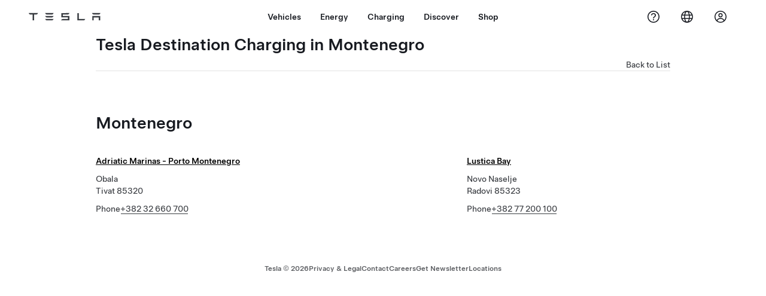

--- FILE ---
content_type: text/html; charset=utf-8
request_url: https://www.tesla.com/en_mo/findus/list/chargers/Montenegro
body_size: 9806
content:
<!DOCTYPE html><html dir="ltr" lang="en-US"><head><meta charSet="utf-8" data-next-head=""/><meta name="viewport" content="width=device-width" data-next-head=""/><link href="/assets/findus/icon.ico" rel="icon"/><link rel="stylesheet" media="all" href="https://digitalassets.tesla.com/tesla-design-system/raw/upload/design-system/9.x/index.css"/><meta name="apple-mobile-web-app-status-bar-style" content="black-translucent"/><meta name="viewport" content="width=device-width, initial-scale=1.0, maximum-scale=1.0, user-scalable=no"/><link rel="stylesheet" media="all" href="https://tesla.com/modules/custom/tesla_mega_menu/dist/9.2.0/header.bundle.css"/><link rel="preload" href="/findus/_next/static/css/1c58be8e460ed7b8.css" as="style"/><link rel="stylesheet" href="/findus/_next/static/css/1c58be8e460ed7b8.css" data-n-g=""/><link rel="preload" href="/findus/_next/static/css/8cf2163f1b59ee52.css" as="style"/><link rel="stylesheet" href="/findus/_next/static/css/8cf2163f1b59ee52.css" data-n-p=""/><noscript data-n-css=""></noscript><script defer="" nomodule="" src="/findus/_next/static/chunks/polyfills-42372ed130431b0a.js"></script><script src="/findus/_next/static/chunks/webpack-047e56f6eafbc673.js" defer=""></script><script src="/findus/_next/static/chunks/framework-f0f34dd321686665.js" defer=""></script><script src="/findus/_next/static/chunks/main-a3f881f48846a3a6.js" defer=""></script><script src="/findus/_next/static/chunks/pages/_app-607d0c6fba9a235e.js" defer=""></script><script src="/findus/_next/static/chunks/7e42aecb-b13b71ae60be8faf.js" defer=""></script><script src="/findus/_next/static/chunks/3085-ad197560c9590e5f.js" defer=""></script><script src="/findus/_next/static/chunks/7462-a685718f3fb1ca17.js" defer=""></script><script src="/findus/_next/static/chunks/3596-047aab4711b98de2.js" defer=""></script><script src="/findus/_next/static/chunks/6277-6955b67d069419e7.js" defer=""></script><script src="/findus/_next/static/chunks/5707-c8819c3dfa3d6371.js" defer=""></script><script src="/findus/_next/static/chunks/pages/%5Blocale%5D/findus/list/%5BfunctionType%5D/%5Bcountry%5D-9d3af16b6d325315.js" defer=""></script><script src="/findus/_next/static/PGhjgPTED99rop4rbrkc5/_buildManifest.js" defer=""></script><script src="/findus/_next/static/PGhjgPTED99rop4rbrkc5/_ssgManifest.js" defer=""></script></head><script>
          const path = window.location.pathname;
          if (!path.includes("list")) document.documentElement.setAttribute("dir", ["he_il", "ar_il", "ar_ae", "ar_qa", "ar_sa"].includes(path.split("/")[1].toLowerCase()) ? "rtl" : "ltr")
          </script><body><div class="tds-header" id="tds-site-header-wrapper"><div id="mega-menu"></div></div><script src="https://tesla.com/modules/custom/tesla_mega_menu/dist/9.2.0/header.bundle.js"></script><div id="__next"><div><div><div class="list-content"><div class="subregions_page_container"><div class="subregions_page_header_container"><h2 class="subregions_page_header_text">Tesla Destination Charging in Montenegro</h2><p class="subregions_page_back_text"><a class="hover:cursor-pointer" href="/en_MO/findus/list">Back to List</a></p></div><div class="subregions_page_locations_container"><div><h4 class="subregion_header">Montenegro</h4><div class="subregions_page_locations"><div class="subregion_location styles_default-height__QtkEl"><div class="subregion_location_data"><div><div class="subregion_location_title"><a href="/en_MO/findus/location/charger/dc37002"><p>Adriatic Marinas - Porto Montenegro</p></a></div><div class="subregion_location_addressLine1"> Obala</div><div class="subregion_location_addressLine1">Tivat 85320</div></div><div class="styles_listContactContainer__LhUad"><div class="styles_listContantStack__1jq7p"><div class="styles_listContactContent__J5hqS"><div class="styles_contactHeader__aW3Ip"><span class="">Phone</span><span class=""><a class="tds-link" href="tel:+382 32 660 700" rel="noopener noreferrer" target="_blank">+382 32 660 700</a></span></div></div></div></div></div></div><div class="subregion_location styles_default-height__QtkEl"><div class="subregion_location_data"><div><div class="subregion_location_title"><a href="/en_MO/findus/location/charger/dc48095"><p>Lustica Bay</p></a></div><div class="subregion_location_addressLine1"> Novo Naselje</div><div class="subregion_location_addressLine1">Radovi 85323</div></div><div class="styles_listContactContainer__LhUad"><div class="styles_listContantStack__1jq7p"><div class="styles_listContactContent__J5hqS"><div class="styles_contactHeader__aW3Ip"><span class="">Phone</span><span class=""><a class="tds-link" href="tel:+382 77 200 100" rel="noopener noreferrer" target="_blank">+382 77 200 100</a></span></div></div></div></div></div></div></div></div></div></div><div class="footer-links"><a class="tds-link tds-link--secondary footer-link-text" href="/en_MO/about?redirect=no" target="_blank">Tesla © <!-- -->2026</a><a class="tds-link tds-link--secondary footer-link-text" href="/en_MO/about/legal?redirect=no" target="_blank">Privacy &amp; Legal</a><a class="tds-link tds-link--secondary footer-link-text" href="/en_MO/contact?redirect=no" target="_blank">Contact</a><a class="tds-link tds-link--secondary footer-link-text" href="/en_MO/careers?redirect=no" target="_blank">Careers</a><a class="tds-link tds-link--secondary footer-link-text" href="/en_MO/updates?redirect=no" target="_blank">Get Newsletter</a><a class="tds-link tds-link--secondary footer-link-text" href="/en_MO/findus/list?redirect=no" target="_blank">Locations</a></div></div></div></div></div><script id="__NEXT_DATA__" type="application/json">{"props":{"pageProps":{"country":"Montenegro","countryLabels":{"AD":"Andorra","AE":"United Arab Emirates","AF":"Afghanistan","AG":"Antigua and Barbuda","AI":"Anguilla","AL":"Albania","AM":"Armenia","AN":"Netherlands Antilles","AO":"Angola","AQ":"Antarctica","AR":"Argentina","AS":"American Samoa","AT":"Austria","AU":"Australia","AW":"Aruba","AX":"Aland Islands","AZ":"Azerbaijan","BA":"Bosnia and Herzegovina","BB":"Barbados","BD":"Bangladesh","BE":"Belgium","BF":"Burkina Faso","BG":"Bulgaria","BH":"Bahrain","BI":"Burundi","BJ":"Benin","BL":"Saint Barthélemy","BM":"Bermuda","BN":"Brunei","BO":"Bolivia","BQ":"Caribbean Netherlands","BR":"Brazil","BS":"Bahamas","BT":"Bhutan","BV":"Bouvet Island","BW":"Botswana","BY":"Belarus","BZ":"Belize","CA":"Canada","CC":"Cocos (Keeling) Islands","CD":"Congo (Kinshasa)","CF":"Central African Republic","CG":"Congo (Brazzaville)","CH":"Switzerland","CI":"Ivory Coast","CK":"Cook Islands","CL":"Chile","CM":"Cameroon","CN":"China Mainland","CO":"Colombia","CR":"Costa Rica","CU":"Cuba","CV":"Cape Verde","CW":"Curaçao","CX":"Christmas Island","CY":"Cyprus","CZ":"Czech Republic","DE":"Germany","DJ":"Djibouti","DK":"Denmark","DM":"Dominica","DO":"Dominican Republic","DZ":"Algeria","EC":"Ecuador","EE":"Estonia","EG":"Egypt","EH":"Western Sahara","ER":"Eritrea","ES":"Spain","ET":"Ethiopia","FI":"Finland","FJ":"Fiji","FK":"Falkland Islands","FM":"Micronesia","FO":"Faroe Islands","FR":"France","GA":"Gabon","GB":"United Kingdom","GD":"Grenada","GE":"Georgia","GF":"French Guiana","GG":"Guernsey","GH":"Ghana","GI":"Gibraltar","GL":"Greenland","GM":"Gambia","GN":"Guinea","GP":"Guadeloupe","GQ":"Equatorial Guinea","GR":"Greece","GS":"South Georgia and the South Sandwich Islands","GT":"Guatemala","GU":"Guam","GW":"Guinea-Bissau","GY":"Guyana","HK":"Hong Kong","HM":"Heard Island and McDonald Islands","HN":"Honduras","HR":"Croatia","HT":"Haiti","HU":"Hungary","ID":"Indonesia","IE":"Ireland","IL":"Israel","IM":"Isle of Man","IN":"India","IO":"British Indian Ocean Territory","IQ":"Iraq","IR":"Iran","IS":"Iceland","IT":"Italy","JE":"Jersey","JM":"Jamaica","JO":"Jordan","JP":"Japan","KE":"Kenya","KG":"Kyrgyzstan","KH":"Cambodia","KI":"Kiribati","KM":"Comoros","KN":"Saint Kitts and Nevis","KP":"North Korea","KR":"South Korea","KW":"Kuwait","KY":"Cayman Islands","KZ":"Kazakhstan","LA":"Laos","LB":"Lebanon","LC":"Saint Lucia","LI":"Liechtenstein","LK":"Sri Lanka","LR":"Liberia","LS":"Lesotho","LT":"Lithuania","LU":"Luxembourg","LV":"Latvia","LY":"Libya","MA":"Morocco","MC":"Monaco","MD":"Moldova","ME":"Montenegro","MF":"Saint Martin (French part)","MG":"Madagascar","MH":"Marshall Islands","MK":"Macedonia","ML":"Mali","MM":"Myanmar","MN":"Mongolia","MO":"Macau","MP":"Northern Mariana Islands","MQ":"Martinique","MR":"Mauritania","MS":"Montserrat","MT":"Malta","MU":"Mauritius","MV":"Maldives","MW":"Malawi","MX":"Mexico","MY":"Malaysia","MZ":"Mozambique","NA":"Namibia","NC":"New Caledonia","NE":"Niger","NF":"Norfolk Island","NG":"Nigeria","NI":"Nicaragua","NL":"Netherlands","NO":"Norway","NP":"Nepal","NR":"Nauru","NU":"Niue","NZ":"New Zealand","OM":"Oman","PA":"Panama","PE":"Peru","PF":"French Polynesia","PG":"Papua New Guinea","PH":"Philippines","PK":"Pakistan","PL":"Poland","PM":"Saint Pierre and Miquelon","PN":"Pitcairn","PR":"Puerto Rico","PS":"Palestinian Territory","PT":"Portugal","PW":"Palau","PY":"Paraguay","QA":"Qatar","RE":"Reunion","RO":"Romania","RS":"Serbia","RU":"Russia","RW":"Rwanda","SA":"Saudi Arabia","SB":"Solomon Islands","SC":"Seychelles","SD":"Sudan","SE":"Sweden","SG":"Singapore","SH":"Saint Helena","SI":"Slovenia","SJ":"Svalbard and Jan Mayen","SK":"Slovakia","SL":"Sierra Leone","SM":"San Marino","SN":"Senegal","SO":"Somalia","SR":"Suriname","SS":"South Sudan","ST":"Sao Tome and Principe","SV":"El Salvador","SX":"Sint Maarten","SY":"Syria","SZ":"Swaziland","TC":"Turks and Caicos Islands","TD":"Chad","TF":"French Southern Territories","TG":"Togo","TH":"Thailand","TJ":"Tajikistan","TK":"Tokelau","TL":"Timor-Leste","TM":"Turkmenistan","TN":"Tunisia","TO":"Tonga","TR":"Turkey","TT":"Trinidad and Tobago","TV":"Tuvalu","TW":"Taiwan","TZ":"Tanzania","UA":"Ukraine","UG":"Uganda","UM":"United States Minor Outlying Islands","US":"United States","UY":"Uruguay","UZ":"Uzbekistan","VA":"Vatican","VC":"Saint Vincent and the Grenadines","VE":"Venezuela","VG":"British Virgin Islands","VI":"U.S. Virgin Islands","VN":"Vietnam","VU":"Vanuatu","WF":"Wallis and Futuna","WS":"Samoa","YE":"Yemen","YT":"Mayotte","ZA":"South Africa","ZM":"Zambia","ZW":"Zimbabwe"},"data":[{"latitude":42.431927,"location_type":["destination_charger"],"location_url_slug":"dc37002","longitude":18.693396,"title":"locations","uuid":"22856170","inCN":false,"inHkMoTw":false,"trtId":"44255","_source":{"marketing":{"phone_numbers":null,"show_on_bodyshop_support_page":false,"location_url_slug":"dc37002","translations":{"customerFacingName":{"en-US":"Adriatic Marinas - Porto Montenegro"}},"show_on_find_us":false,"store_sub_region":{"display_name":"Montenegro"},"display_name":"Adriatic Marinas - Porto Montenegro","service_center_phone":null,"roadside_assistance_number":""},"supercharger_function":{"actual_latitude":null,"actual_longitude":null,"access_type":null,"vote_winner_quarter":null,"open_to_non_tesla":false,"coming_soon_longitude":null,"show_on_find_us":"0","project_status":null,"site_status":null,"coming_soon_name":null,"charging_accessibility":null,"coming_soon_latitude":null},"destination_charger_function":{"access_type":"Public","open_to_non_tesla":false,"show_on_find_us":true,"project_status":"Installation complete","phone_number":"+382 32 660 700"},"functions":[{"translations":{"customerFacingName":{"en-US":"Adriatic Marinas - Porto Montenegro Tivat ","en-MO":"Adriatic Marinas - Porto Montenegro"}},"name":"Charging_Commercial_Charging","opening_date":"2019-07-18","status":"Pending"}],"key_data":{"address":{"country":"ME","address_validated":false,"city":"Tivat","address_1":"Obala","address_2":"","latitude":42.431927,"county":null,"state_province":"","locale":"en-US","address_number":null,"address_street":null,"district":null,"country_name":"Montenegro","address_provider_enum":"google","postal_code":"85320","postal_code_suffix":null,"longitude":18.693396},"address_by_locale":[{"country":"ME","city":"Tivat","address_1":"Obala","address_2":"","latitude":42.431927,"country_name":null,"state_province":"","locale":"en-US","postal_code":"85320","longitude":18.693396},{"postal_code":"85320","navdistrict":null,"address_1":null,"address_2":"Obala","state_province":null,"country":"Montenegro","city":"Tivat","countrycode":"ME","locale":"en-MO"}],"geo_point":{"lon":18.693396,"lat":42.431927},"status":{"name":"Open"}},"sales_function":{"show_on_find_us":false},"service_function":{"coming_soon_longitude":null,"show_on_find_us":false,"coming_soon_name":null,"hour24_hotline_number":null,"coming_soon_latitude":null,"find_us_status":null},"delivery_function":{"show_on_find_us":false}}},{"latitude":42.392379,"location_type":["destination_charger"],"location_url_slug":"dc48095","longitude":18.667945,"title":"locations","uuid":"22856169","inCN":false,"inHkMoTw":false,"trtId":"53723","_source":{"marketing":{"phone_numbers":null,"show_on_bodyshop_support_page":false,"location_url_slug":"dc48095","translations":{"customerFacingName":{"en-US":"Lustica Bay"}},"show_on_find_us":false,"store_sub_region":{"display_name":"Montenegro"},"display_name":"Lustica Bay","service_center_phone":null,"roadside_assistance_number":""},"supercharger_function":{"actual_latitude":null,"actual_longitude":null,"access_type":null,"vote_winner_quarter":null,"open_to_non_tesla":false,"coming_soon_longitude":null,"show_on_find_us":"0","project_status":null,"site_status":null,"coming_soon_name":null,"charging_accessibility":null,"coming_soon_latitude":null},"destination_charger_function":{"access_type":"Public","open_to_non_tesla":false,"show_on_find_us":true,"project_status":"Installation complete","phone_number":"+382 77 200 100"},"functions":[{"translations":{"customerFacingName":{"en-US":"Lustica Bay Radovi ","en-MO":"Lustica Bay"}},"name":"Charging_Commercial_Charging","opening_date":"2019-08-29","status":"Pending"}],"key_data":{"address":{"country":"ME","address_validated":false,"city":"Radovi","address_1":"Novo Naselje","address_2":"","latitude":42.392379,"county":null,"state_province":"","locale":"en-US","address_number":null,"address_street":null,"district":null,"country_name":"Montenegro","address_provider_enum":"google","postal_code":"85323","postal_code_suffix":null,"longitude":18.667945},"address_by_locale":[{"country":"ME","city":"Radovi","address_1":"Novo Naselje","address_2":"","latitude":42.392379,"country_name":null,"state_province":"","locale":"en-US","postal_code":"85323","longitude":18.667945},{"postal_code":"85323","navdistrict":null,"address_1":null,"address_2":"Novo Naselje","state_province":null,"country":"Montenegro","city":"Radovi","countrycode":"ME","locale":"en-MO"}],"geo_point":{"lon":18.667945,"lat":42.392379},"status":{"name":"Open"}},"sales_function":{"show_on_find_us":false},"service_function":{"coming_soon_longitude":null,"show_on_find_us":false,"coming_soon_name":null,"hour24_hotline_number":null,"coming_soon_latitude":null,"find_us_status":null},"delivery_function":{"show_on_find_us":false}}}],"functionType":"chargers","translations":{"app_strings":{"findUs_description":"Use the interactive Find Us map to locate Tesla charging stations, service centers, galleries and stores on the go.","findUs_keywords":"Tesla charging stations map, Tesla charging stations, Tesla charging stations near me, Tesla store, Tesla service center, Tesla gallery, electric vehicle charging, where can I charge my Tesla, ev charging stations, electric car charging stations, electric car charging, interactive find us map, global supercharger map, global tesla charging map, global destination chargers","title":"Find Us | Tesla"},"errors":{"default":"Something's gone wrong!","noLocations":"Unable to find locations for your query.","serviceDown":"Unable to connect to server."},"filters":{"__RestOfWorld":{"all_demo_drive":"Test Drive"},"all_destination_chargers":"Destination Chargers","all_service_collision":"Service \u0026 Collision","all_stores_and_delivery":"Stores and Galleries","all_superchargers":"Superchargers","bodyRepairCenter":"Body Repair Center","bodyshop":"Body Shops","buttons":{"apply":"Apply","cancel":"Cancel","clear":"Clear"},"coming_soon_service_centers":"Service Centers Coming Soon","coming_soon_superchargers":"Superchargers Coming Soon","delivery_centers":"Delivery Centers","desktopLabel":"Find Us","in_store_demo_drive":"In Store","mobileLabel":"Filter","nacs_superchargers":"NACS Partner","open_to_all_evs_superchargers":"Other EV","open_to_all_evs_destination_chargers":"Other EV","self_serve_demo_drive":"Self-Serve","vehicle_type":"Vehicle Type:","stores":"Stores","tesla_collision_centers":"Tesla Collision Centers","tesla_exclusive_superchargers":"Tesla","tesla_exclusive_destination_chargers":"Tesla","tesla_service_centers":"Service Centers"},"callback":{"request_a_call":"Request Callback","callback_requested":"Callback Requested","callback_failed":"Callback Request Failed","first_name":"First Name","last_name":"Last Name","email":"Email","phone":"Phone","zip_code":"Zip Code","notes":"Notes","feedback_optional":"Optional","product_interest":"Product Interest","submit":"Submit","model_s":"Model S","model_3":"Model 3","model_x":"Model X","model_y":"Model Y","cybertruck":"Cybertruck","roadster":"Roadster","solar_panels":"Solar Panels","solar_roof":"Solar Roof","charging":"Charging","powerwall":"Powerwall","get_updates":"Get Updates","required":"Required","invalid_email":"Invalid email address","invalid_phone":"Invalid phone number","select_one_product":"Select at least one product","callback_success":"A Tesla Advisor will call you as soon as possible. \nYou’ll also receive periodic updates from Tesla through the email you provided.","callback_error":"Please try again","non_emea_consent_message":"By clicking \"Submit\", I authorize Tesla to contact me about this request via the contact information I provide. I understand calls or texts may use automatic or computer-assisted dialing or pre-recorded messages. Normal message and data rates apply. I can opt out at any time in the Tesla app or by \u003ca href=\"{{URL}}\" class=\"tds-link\"\u003eunsubscribing\u003c/a\u003e. This consent is not required to complete your request.","emea_consent_message":"I consent to be contacted about Tesla products, including through automated calls or texts. I understand and agree to \u003ca href=\"{{PRIVACY}}\" class=\"tds-link\"\u003eTesla’s Privacy Notice\u003c/a\u003e and \u003ca href=\"{{TERMS}}\" class=\"tds-link\"\u003eTerms of Use\u003c/a\u003e."},"footer":{"careers":"Careers","contact":"Contact","forums":"Forums","impressum":"Impressum","locations":"Locations","newsletter":"Get Newsletter","privacyLegal":"Privacy \u0026 Legal","recallInfo":"Recall Info","signOut":"Sign Out","teslaConnect":"Tesla Connect"},"list":{"commonStrings":{"title":"Find Us","backToList":"Back to List"},"country":{"AD":"Andorra","AE":"United Arab Emirates","AF":"Afghanistan","AG":"Antigua and Barbuda","AI":"Anguilla","AL":"Albania","AM":"Armenia","AN":"Netherlands Antilles","AO":"Angola","AQ":"Antarctica","AR":"Argentina","AS":"American Samoa","AT":"Austria","AU":"Australia","AW":"Aruba","AX":"Aland Islands","AZ":"Azerbaijan","BA":"Bosnia and Herzegovina","BB":"Barbados","BD":"Bangladesh","BE":"Belgium","BF":"Burkina Faso","BG":"Bulgaria","BH":"Bahrain","BI":"Burundi","BJ":"Benin","BL":"Saint Barthélemy","BM":"Bermuda","BN":"Brunei","BO":"Bolivia","BQ":"Caribbean Netherlands","BR":"Brazil","BS":"Bahamas","BT":"Bhutan","BV":"Bouvet Island","BW":"Botswana","BY":"Belarus","BZ":"Belize","CA":"Canada","CC":"Cocos (Keeling) Islands","CD":"Congo (Kinshasa)","CF":"Central African Republic","CG":"Congo (Brazzaville)","CH":"Switzerland","CI":"Ivory Coast","CK":"Cook Islands","CL":"Chile","CM":"Cameroon","CN":"China Mainland","CO":"Colombia","CR":"Costa Rica","CU":"Cuba","CV":"Cape Verde","CW":"Curaçao","CX":"Christmas Island","CY":"Cyprus","CZ":"Czech Republic","DE":"Germany","DJ":"Djibouti","DK":"Denmark","DM":"Dominica","DO":"Dominican Republic","DZ":"Algeria","EC":"Ecuador","EE":"Estonia","EG":"Egypt","EH":"Western Sahara","ER":"Eritrea","ES":"Spain","ET":"Ethiopia","FI":"Finland","FJ":"Fiji","FK":"Falkland Islands","FM":"Micronesia","FO":"Faroe Islands","FR":"France","GA":"Gabon","GB":"United Kingdom","GD":"Grenada","GE":"Georgia","GF":"French Guiana","GG":"Guernsey","GH":"Ghana","GI":"Gibraltar","GL":"Greenland","GM":"Gambia","GN":"Guinea","GP":"Guadeloupe","GQ":"Equatorial Guinea","GR":"Greece","GS":"South Georgia and the South Sandwich Islands","GT":"Guatemala","GU":"Guam","GW":"Guinea-Bissau","GY":"Guyana","HK":"Hong Kong","HM":"Heard Island and McDonald Islands","HN":"Honduras","HR":"Croatia","HT":"Haiti","HU":"Hungary","ID":"Indonesia","IE":"Ireland","IL":"Israel","IM":"Isle of Man","IN":"India","IO":"British Indian Ocean Territory","IQ":"Iraq","IR":"Iran","IS":"Iceland","IT":"Italy","JE":"Jersey","JM":"Jamaica","JO":"Jordan","JP":"Japan","KE":"Kenya","KG":"Kyrgyzstan","KH":"Cambodia","KI":"Kiribati","KM":"Comoros","KN":"Saint Kitts and Nevis","KP":"North Korea","KR":"South Korea","KW":"Kuwait","KY":"Cayman Islands","KZ":"Kazakhstan","LA":"Laos","LB":"Lebanon","LC":"Saint Lucia","LI":"Liechtenstein","LK":"Sri Lanka","LR":"Liberia","LS":"Lesotho","LT":"Lithuania","LU":"Luxembourg","LV":"Latvia","LY":"Libya","MA":"Morocco","MC":"Monaco","MD":"Moldova","ME":"Montenegro","MF":"Saint Martin (French part)","MG":"Madagascar","MH":"Marshall Islands","MK":"Macedonia","ML":"Mali","MM":"Myanmar","MN":"Mongolia","MO":"Macau","MP":"Northern Mariana Islands","MQ":"Martinique","MR":"Mauritania","MS":"Montserrat","MT":"Malta","MU":"Mauritius","MV":"Maldives","MW":"Malawi","MX":"Mexico","MY":"Malaysia","MZ":"Mozambique","NA":"Namibia","NC":"New Caledonia","NE":"Niger","NF":"Norfolk Island","NG":"Nigeria","NI":"Nicaragua","NL":"Netherlands","NO":"Norway","NP":"Nepal","NR":"Nauru","NU":"Niue","NZ":"New Zealand","OM":"Oman","PA":"Panama","PE":"Peru","PF":"French Polynesia","PG":"Papua New Guinea","PH":"Philippines","PK":"Pakistan","PL":"Poland","PM":"Saint Pierre and Miquelon","PN":"Pitcairn","PR":"Puerto Rico","PS":"Palestinian Territory","PT":"Portugal","PW":"Palau","PY":"Paraguay","QA":"Qatar","RE":"Reunion","RO":"Romania","RS":"Serbia","RU":"Russia","RW":"Rwanda","SA":"Saudi Arabia","SB":"Solomon Islands","SC":"Seychelles","SD":"Sudan","SE":"Sweden","SG":"Singapore","SH":"Saint Helena","SI":"Slovenia","SJ":"Svalbard and Jan Mayen","SK":"Slovakia","SL":"Sierra Leone","SM":"San Marino","SN":"Senegal","SO":"Somalia","SR":"Suriname","SS":"South Sudan","ST":"Sao Tome and Principe","SV":"El Salvador","SX":"Sint Maarten","SY":"Syria","SZ":"Swaziland","TC":"Turks and Caicos Islands","TD":"Chad","TF":"French Southern Territories","TG":"Togo","TH":"Thailand","TJ":"Tajikistan","TK":"Tokelau","TL":"Timor-Leste","TM":"Turkmenistan","TN":"Tunisia","TO":"Tonga","TR":"Turkey","TT":"Trinidad and Tobago","TV":"Tuvalu","TW":"Taiwan","TZ":"Tanzania","UA":"Ukraine","UG":"Uganda","UM":"United States Minor Outlying Islands","US":"United States","UY":"Uruguay","UZ":"Uzbekistan","VA":"Vatican","VC":"Saint Vincent and the Grenadines","VE":"Venezuela","VG":"British Virgin Islands","VI":"U.S. Virgin Islands","VN":"Vietnam","VU":"Vanuatu","WF":"Wallis and Futuna","WS":"Samoa","YE":"Yemen","YT":"Mayotte","ZA":"South Africa","ZM":"Zambia","ZW":"Zimbabwe"},"countryPageHeader":{"bodyshop":{"Andorra":"Tesla Collision Centers in Andorra","Australia":"Tesla Collision Centers in Australia","Austria":"Tesla Collision Centers in Austria","Belgium":"Tesla Collision Centers in Belgium","Bosnia and Herzegovina":"Tesla Collision Centers in Bosnia and Herzegovina","Bulgaria":"Tesla Collision Centers in Bulgaria","Canada":"Tesla Collision Centers in Canada","Chile":"Tesla Collision Centers in Chile","China":"Tesla Collision Centers in China Mainland","China Mainland":"Tesla Collision Centers in China Mainland","Colombia":"Tesla Collision Centers in Colombia","Croatia":"Tesla Collision Centers in Croatia","Czech Republic":"Tesla Collision Centers in Czech Republic","Czechia":"Tesla Collision Centers in Czechia","Denmark":"Tesla Collision Centers in Denmark","Estonia":"Tesla Collision Centers in Estonia","Europe (Other)":"Tesla Collision Centers in Europe (Other)","Finland":"Tesla Collision Centers in Finland","France":"Tesla Collision Centers in France","Germany":"Tesla Collision Centers in Germany","Gibraltar":"Tesla Collision Centers in Gibraltar","Greece":"Tesla Collision Centers in Greece","Hungary":"Tesla Collision Centers in Hungary","Iceland":"Tesla Collision Centers in Iceland","India":"Tesla Collision Centers in India","Ireland":"Tesla Collision Centers in Ireland","Israel":"Tesla Collision Centers in Israel","Italy":"Tesla Collision Centers in Italy","Japan":"Tesla Collision Centers in Japan","Jordan":"Tesla Collision Centers in Jordan","Kazakhstan":"Tesla Collision Centers in Kazakhstan","Latvia":"Tesla Collision Centers in Latvia","Liechtenstein":"Tesla Collision Centers in Liechtenstein","Lithuania":"Tesla Collision Centers in Lithuania","Luxembourg":"Tesla Collision Centers in Luxembourg","Malta":"Tesla Collision Centers in Malta","Mexico":"Tesla Collision Centers in Mexico","Montenegro":"Tesla Collision Centers in Montenegro","Nederland":"Tesla Collision Centers in the Netherlands","Netherlands":"Tesla Collision Centers in the Netherlands","New Zealand":"Tesla Collision Centers in New Zealand","North Macedonia":"Tesla Collision Centers in North Macedonia","Norway":"Tesla Collision Centers in Norway","Philippines":"Tesla Collision Centers in the Philippines","Poland":"Tesla Collision Centers in Poland","Portugal":"Tesla Collision Centers in Portugal","Qatar":"Tesla Collision Centers in Qatar","Romania":"Tesla Collision Centers in Romania","Russia":"Tesla Collision Centers in Russia","San Marino":"Tesla Collision Centers in San Marino","Serbia":"Tesla Collision Centers in Serbia","Singapore":"Tesla Collision Centers in Singapore","Slovakia":"Tesla Collision Centers in Slovakia","Slovenia":"Tesla Collision Centers in Slovenia","South Korea":"Tesla Collision Centers in South Korea","Spain":"Tesla Collision Centers in Spain","Sweden":"Tesla Collision Centers in Sweden","Switzerland":"Tesla Collision Centers in Switzerland","Taiwan":"Tesla Collision Centers in Taiwan","Turkey":"Tesla Collision Centers in Turkey","USA":"US Tesla Collision Centers","Ukraine":"Tesla Collision Centers in Ukraine","United Arab Emirates":"Tesla Collision Centers in United Arab Emirates","United Kingdom":"Tesla Collision Centers in United Kingdom","United States":"US Tesla Collision Centers","Hong Kong":"Tesla Collision Centers in Hong Kong"},"destination_charger":{"Andorra":"Tesla Destination Charging in Andorra","Australia":"Tesla Destination Charging in Australia","Austria":"Tesla Destination Charging in Austria","Belgium":"Tesla Destination Charging in Belgium","Bosnia and Herzegovina":"Tesla Destination Charging in Bosnia and Herzegovina","Bulgaria":"Tesla Destination Charging in Bulgaria","Canada":"Tesla Destination Charging in Canada","Chile":"Tesla Destination Charging in Chile","China":"Tesla Destination Charging in China Mainland","China Mainland":"Tesla Destination Charging in China Mainland","Colombia":"Tesla Destination Charging in Colombia","Croatia":"Tesla Destination Charging in Croatia","Czech Republic":"Tesla Destination Charging in Czech Republic","Czechia":"Tesla Destination Charging in Czechia","Denmark":"Tesla Destination Charging in Denmark","Estonia":"Tesla Destination Charging in Estonia","Europe (Other)":"Tesla Destination Charging in Europe (Other)","Finland":"Tesla Destination Charging in Finland","France":"Tesla Destination Charging in France","Germany":"Tesla Destination Charging in Germany","Gibraltar":"Tesla Destination Charging in Gibraltar","Greece":"Tesla Destination Charging in Greece","Hong Kong":"Tesla Destination Charging in Hong Kong","Hungary":"Tesla Destination Charging in Hungary","Iceland":"Tesla Destination Charging in Iceland","India":"Tesla Destination Charging in India","Ireland":"Tesla Destination Charging in Ireland","Israel":"Tesla Destination Charging in Israel","Italy":"Tesla Destination Charging in Italy","Japan":"Tesla Destination Charging in Japan","Jordan":"Tesla Destination Charging in Jordan","Kazakhstan":"Tesla Destination Charging in Kazakhstan","Latvia":"Tesla Destination Charging in Latvia","Liechtenstein":"Tesla Destination Charging in Liechtenstein","Lithuania":"Tesla Destination Charging in Lithuania","Luxembourg":"Tesla Destination Charging in Luxembourg","Macau":"Tesla Destination Charging in Macau","Malta":"Tesla Destination Charging in Malta","Mexico":"Tesla Destination Charging in Mexico","Montenegro":"Tesla Destination Charging in Montenegro","Morocco":"Tesla Destination Charging in Morocco","Nederland":"Tesla Destination Charging in the Netherlands","Netherlands":"Tesla Destination Charging in the Netherlands","New Zealand":"Tesla Destination Charging in New Zealand","North Macedonia":"Tesla Destination Charging in North Macedonia","Norway":"Tesla Destination Charging in Norway","Philippines":"Tesla Destination Charging in the Philippines","Poland":"Tesla Destination Charging in Poland","Portugal":"Tesla Destination Charging in Portugal","Qatar":"Tesla Destination Charging in Qatar","Romania":"Tesla Destination Charging in Romania","Russia":"Tesla Destination Charging in Russia","San Marino":"Tesla Destination Charging in San Marino","Serbia":"Tesla Destination Charging in Serbia","Singapore":"Tesla Destination Charging in Singapore","Slovakia":"Tesla Destination Charging in Slovakia","Slovenia":"Tesla Destination Charging in Slovenia","South Korea":"Tesla Destination Charging in South Korea","Spain":"Tesla Destination Charging in Spain","Sweden":"Tesla Destination Charging in Sweden","Switzerland":"Tesla Destination Charging in Switzerland","Taiwan":"Tesla Destination Charging in Taiwan","Turkey":"Tesla Destination Charging in Turkey","USA":"US Tesla Destination Charging","Ukraine":"Tesla Destination Charging in Ukraine","United Arab Emirates":"Tesla Destination Charging in United Arab Emirates","United Kingdom":"Tesla Destination Charging in United Kingdom","United States":"US Tesla Destination Charging"},"sales":{"Andorra":"Tesla Stores in Andorra","Australia":"Tesla Stores in Australia","Austria":"Tesla Stores in Austria","Belgium":"Tesla Stores in Belgium","Bosnia and Herzegovina":"Tesla Stores in Bosnia and Herzegovina","Bulgaria":"Tesla Stores in Bulgaria","Canada":"Tesla Stores in Canada","Chile":"Tesla Stores in Chile","China":"Tesla Stores in China Mainland","China Mainland":"Tesla Stores in China Mainland","Colombia":"Tesla Stores in Colombia","Croatia":"Tesla Stores in Croatia","Czech Republic":"Tesla Stores in Czech Republic","Czechia":"Tesla Stores in Czechia","Denmark":"Tesla Stores in Denmark","Estonia":"Tesla Stores in Estonia","Europe (Other)":"Tesla Stores in Europe (Other)","Finland":"Tesla Stores in Finland","France":"Tesla Stores in France","Germany":"Tesla Stores in Germany","Gibraltar":"Tesla stores in Gibraltar","Greece":"Tesla Stores in Greece","Hong Kong":"Tesla Stores in Hong Kong","Hungary":"Tesla Stores in Hungary","Iceland":"Tesla Stores in Iceland","India":"Tesla Stores in India","Ireland":"Tesla Stores in Ireland","Israel":"Tesla Stores in Israel","Italy":"Tesla Stores in Italy","Japan":"Tesla Stores in Japan","Jordan":"Tesla Stores in Jordan","Kazakhstan":"Tesla Stores in Kazakhstan","Latvia":"Tesla Stores in Latvia","Liechtenstein":"Tesla Stores in Liechtenstein","Lithuania":"Tesla Stores in Lithuania","Luxembourg":"Tesla Stores in Luxembourg","Macau":"Tesla Stores in Macau","Malta":"Tesla Stores in Malta","Mexico":"Tesla Stores in Mexico","Montenegro":"Tesla Stores in Montenegro","Nederland":"Tesla Stores in the Netherlands","Netherlands":"Tesla Stores in the Netherlands","New Zealand":"Tesla Stores in New Zealand","North Macedonia":"Tesla Stores in North Macedonia","Norway":"Tesla Stores in Norway","Philippines":"Tesla Stores in the Philippines","Poland":"Tesla Stores in Poland","Portugal":"Tesla Stores in Portugal","Puerto Rico":"Tesla Stores in Puerto Rico","Qatar":"Tesla Stores in Qatar","Romania":"Tesla Stores in Romania","Russia":"Tesla Stores in Russia","San Marino":"Tesla Stores in San Marino","Serbia":"Tesla Stores in Serbia","Singapore":"Tesla Stores in Singapore","Slovakia":"Tesla Stores in Slovakia","Slovenia":"Tesla Stores in Slovenia","South Korea":"Tesla Stores in South Korea","Spain":"Tesla Stores in Spain","Sweden":"Tesla Stores in Sweden","Switzerland":"Tesla Stores in Switzerland","Taiwan":"Tesla Stores in Taiwan","Turkey":"Tesla Stores in Turkey","USA":"US Tesla Stores and Galleries","Ukraine":"Tesla Stores in Ukraine","United Arab Emirates":"Tesla Stores in United Arab Emirates","United Kingdom":"Tesla Stores in United Kingdom","United States":"US Tesla Stores and Galleries"},"self_serve_demo_drive":{"Andorra":"Self-Serve Test Drive in Andorra","Australia":"Self-Serve Demo Drive in Australia","Austria":"Self-Serve Test Drive in Austria","Belgium":"Self-Serve Test Drive in Belgium","Bosnia and Herzegovina":"Self-Serve Test Drive in Bosnia and Herzegovina","Bulgaria":"Self-Serve Test Drive in Bulgaria","Canada":"Self-Serve Test Drive in Canada","Chile":"Self-Serve Test Drive in Chile","China":"Self-Serve Test Drive in China Mainland","China Mainland":"Self-Serve Test Drive in China Mainland","Colombia":"Self-Serve Test Drive in Colombia","Croatia":"Self-Serve Test Drive in Croatia","Czech Republic":"Self-Serve Test Drive in Czech Republic","Czechia":"Self-Serve Test Drive in Czechia","Denmark":"Self-Serve Demo Drive in Denmark","Estonia":"Self-Serve Test Drive in Estonia","Europe (Other)":"Self-Serve Test Drive in Europe (Other)","Finland":"Self-Serve Test Drive in Finland","France":"Self-Serve Test Drive in France","Germany":"Self-Serve Test Drive in Germany","Gibraltar":"Self-Serve Test Drive in Gibraltar","Greece":"Self-Serve Test Drive in Greece","Hong Kong":"Self-Serve Test Drive in Hong Kong","Hungary":"Self-Serve Test Drive in Hungary","Iceland":"Self-Serve Test Drive in Iceland","India":"Self-Serve Test Drive in India","Ireland":"Self-Serve Test Drive in Ireland","Israel":"Self-Serve Test Drive in Israel","Italy":"Self-Serve Test Drive in Italy","Japan":"Self-Serve Test Drive in Japan","Jordan":"Self-Serve Test Drive in Jordan","Kazakhstan":"Self-Serve Test Drive in Kazakhstan","Latvia":"Self-Serve Test Drive in Latvia","Liechtenstein":"Self-Serve Test Drive in Liechtenstein","Lithuania":"Self-Serve Test Drive in Lithuania","Luxembourg":"Self-Serve Test Drive in Luxembourg","Macau":"Self-Serve Test Drive in Macau","Malta":"Tesla Service in Malta","Mexico":"Self-Serve Test Drive in Mexico","Montenegro":"Self-Serve Test Drive in Montenegro","Nederland":"Self-Serve Test Drive in the Netherlands","Netherlands":"Self-Serve Test Drive in the Netherlands","New Zealand":"Self-Serve Test Drive in New Zealand","North Macedonia":"Self-Serve Test Drive in North Macedonia","Norway":"Self-Serve Test Drive in Norway","Philippines":"Self-Serve Test Drive in the Philippines","Poland":"Self-Serve Test Drive in Poland","Portugal":"Self-Serve Test Drive in Portugal","Puerto Rico":"Self-Serve Test Drive in Puerto Rico","Qatar":"Self-Serve Test Drive in Qatar","Romania":"Self-Serve Test Drive in Romania","Russia":"Self-Serve Test Drive in Russia","San Marino":"Self-Serve Test Drive in San Marino","Serbia":"Self-Serve Test Drive in Serbia","Singapore":"Self-Serve Test Drive in Singapore","Slovakia":"Self-Serve Test Drive in Slovakia","Slovenia":"Self-Serve Test Drive in Slovenia","South Korea":"Self-Serve Test Drive in South Korea","Spain":"Self-Serve Test Drive in Spain","Sweden":"Self-Serve Test Drive in Sweden","Switzerland":"Self-Serve Test Drive in Switzerland","Taiwan":"Self-Serve Test Drive in Taiwan","Turkey":"Self-Serve Test Drive in Turkey","USA":"US Self-Serve Test Drive","Ukraine":"Self-Serve Test Drive in Ukraine","United Arab Emirates":"Self-Serve Test Drive in United Arab Emirates","United Kingdom":"Self-Serve Test Drive in United Kingdom","United States":"US Self-Serve Demo Drive"},"service":{"Andorra":"Tesla Service Centers in Andorra","Australia":"Tesla Service Centers in Australia","Austria":"Tesla Service Centers in Austria","Belgium":"Tesla Service Centers in Belgium","Bosnia and Herzegovina":"Tesla Service Centers in Bosnia and Herzegovina","Bulgaria":"Tesla Service Centers in Bulgaria","Canada":"Tesla Service Centers in Canada","Chile":"Tesla Service Centers in Chile","China":"Tesla Service Centers in China Mainland","China Mainland":"Tesla Service Centers in China Mainland","Colombia":"Tesla Service Centers in Colombia","Croatia":"Tesla Service Centers in Croatia","Czech Republic":"Tesla Service Centers in Czech Republic","Czechia":"Tesla Service Centers in Czechia","Denmark":"Tesla Service Centers in Denmark","Estonia":"Tesla Service Centers in Estonia","Europe (Other)":"Tesla Service Centers in Europe (Other)","Finland":"Tesla Service Centers in Finland","France":"Tesla Service Centers in France","Germany":"Tesla Service Centers in Germany","Gibraltar":"Tesla Service Centers in Gibraltar","Greece":"Tesla Service Centers in Greece","Hong Kong":"Tesla Service Centers in Hong Kong","Hungary":"Tesla Service Centers in Hungary","Iceland":"Tesla Service Centers in Iceland","India":"Tesla Service Centers in India","Ireland":"Tesla Service Centers in Ireland","Israel":"Tesla Service Centers in Israel","Italy":"Tesla Service Centers in Italy","Japan":"Tesla Service Centers in Japan","Jordan":"Tesla Service Centers in Jordan","Kazakhstan":"Tesla Service Centers in Kazakhstan","Latvia":"Tesla Service Centers in Latvia","Liechtenstein":"Tesla Service Centers in Liechtenstein","Lithuania":"Tesla Service Centers in Lithuania","Luxembourg":"Tesla Service Centers in Luxembourg","Macau":"Tesla Service Centers in Macau","Malta":"Tesla Service in Malta","Mexico":"Tesla Service Centers in Mexico","Montenegro":"Tesla Service Centers in Montenegro","Nederland":"Tesla Service Centers in the Netherlands","Netherlands":"Tesla Service Centers in the Netherlands","New Zealand":"Tesla Service Centers in New Zealand","North Macedonia":"Tesla Service Centers in North Macedonia","Norway":"Tesla Service Centers in Norway","Philippines":"Tesla Service Centers in the Philippines","Poland":"Tesla Service Centers in Poland","Portugal":"Tesla Service Centers in Portugal","Puerto Rico":"Tesla Service Centers in Puerto Rico","Qatar":"Tesla Service Centers in Qatar","Romania":"Tesla Service Centers in Romania","Russia":"Tesla Service Centers in Russia","San Marino":"Tesla Service Centers in San Marino","Serbia":"Tesla Service Centers in Serbia","Singapore":"Tesla Service Centers in Singapore","Slovakia":"Tesla Service Centers in Slovakia","Slovenia":"Tesla Service Centers in Slovenia","South Korea":"Tesla Service Centers in South Korea","Spain":"Tesla Service Centers in Spain","Sweden":"Tesla Service Centers in Sweden","Switzerland":"Tesla Service Centers in Switzerland","Taiwan":"Tesla Service Centers in Taiwan","Turkey":"Tesla Service Centers in Turkey","USA":"US Tesla Service Centers","Ukraine":"Tesla Service Centers in Ukraine","United Arab Emirates":"Tesla Service Centers in United Arab Emirates","United Kingdom":"Tesla Service Centers in United Kingdom","United States":"US Tesla Service Centers"},"supercharger":{"Andorra":"Tesla Superchargers in Andorra","Australia":"Tesla Superchargers in Australia","Austria":"Tesla Superchargers in Austria","Belgium":"Tesla Superchargers in Belgium","Bosnia and Herzegovina":"Tesla Superchargers in Bosnia and Herzegovina","Bulgaria":"Tesla Superchargers in Bulgaria","Canada":"Tesla Superchargers in Canada","Chile":"Tesla Superchargers in Chile","China":"Tesla Superchargers in China Mainland","China Mainland":"Tesla Superchargers in China Mainland","Colombia":"Tesla Superchargers in Colombia","Croatia":"Tesla Superchargers in Croatia","Czech Republic":"Tesla Superchargers in Czech Republic","Czechia":"Tesla Superchargers in Czechia","Denmark":"Tesla Superchargers in Denmark","Estonia":"Tesla Superchargers in Estonia","Europe (Other)":"Tesla Superchargers in Europe (Other)","Finland":"Tesla Superchargers in Finland","France":"Tesla Superchargers in France","Germany":"Tesla Superchargers in Germany","Gibraltar":"Tesla Superchargers in Gibraltar","Greece":"Tesla Superchargers in Greece","Hong Kong":"Tesla Superchargers in Hong Kong","Hungary":"Tesla Superchargers in Hungary","Iceland":"Tesla Superchargers in Iceland","Ireland":"Tesla Superchargers in Ireland","India":"Tesla Superchargers in India","Israel":"Tesla Superchargers in Israel","Italy":"Tesla Superchargers in Italy","Japan":"Tesla Superchargers in Japan","Jordan":"Tesla Superchargers in Jordan","Kazakhstan":"Tesla Superchargers in Kazakhstan","Latvia":"Tesla Superchargers in Latvia","Liechtenstein":"Tesla Superchargers in Liechtenstein","Lithuania":"Tesla Superchargers in Lithuania","Luxembourg":"Tesla Superchargers in Luxembourg","Macau":"Tesla Superchargers in Macau","Malta":"Tesla Superchargers in Malta","Mexico":"Tesla Superchargers in Mexico","Montenegro":"Tesla Superchargers in Montenegro","Morocco":"Tesla Superchargers in Morocco","Nederland":"Tesla Superchargers in the Netherlands","Netherlands":"Tesla Superchargers in the Netherlands","New Zealand":"Tesla Superchargers in New Zealand","North Macedonia":"Tesla Superchargers in North Macedonia","Norway":"Tesla Superchargers in Norway","Philippines":"Tesla Superchargers in the Philippines","Poland":"Tesla Superchargers in Poland","Portugal":"Tesla Superchargers in Portugal","Puerto Rico":"Tesla Superchargers in Puerto Rico","Qatar":"Tesla Superchargers in Qatar","Romania":"Tesla Superchargers in Romania","Russia":"Tesla Superchargers in Russia","San Marino":"Tesla Superchargers in San Marino","Serbia":"Tesla Superchargers in Serbia","Singapore":"Tesla Superchargers in Singapore","Slovakia":"Tesla Superchargers in Slovakia","Slovenia":"Tesla Superchargers in Slovenia","South Korea":"Tesla Superchargers in South Korea","Spain":"Tesla Superchargers in Spain","Sweden":"Tesla Superchargers in Sweden","Switzerland":"Tesla Superchargers in Switzerland","Taiwan":"Tesla Superchargers in Taiwan","Turkey":"Tesla Superchargers in Turkey","USA":"US Tesla Superchargers","Ukraine":"Tesla Superchargers in Ukraine","United Arab Emirates":"Tesla Superchargers in United Arab Emirates","United Kingdom":"Tesla Superchargers in United Kingdom","United States":"US Tesla Superchargers"}},"functionType":{"__RestOfWorld":{"self_serve_demo_drive":"Self Serve Test Drive"},"bodyshop":"Collision Centers","delivery_center":"Delivery Centers","destination_charger":"Destination Charging","sales":"Stores and Galleries","service":"Service Centers","stores":"Tesla Stores","supercharger":"Superchargers"},"region":{"APAC":"Asia/Pacific","EU":"Europe","ME":"Middle East","NA":"North America","SA":"South America"}},"locationDetails":{"body":{"accessAndTiming":{"__RestOfWorld":{"demoDrive":"Test Drive Hours"},"accessAndHours":"Access \u0026 Hours","accessHours":"Access Hours","available24/7":"Available 24/7","availablebyreservationonly":"Available by reservation only","availableforcustomers":"Available for customers \u0026 guests 24/7","availableformembersonly":"Available for members only","availableforpatronsonly":"Available for patrons only","availabletothepublic":"Available to the public 24/7","byApptOnly":"By Appointment Only","gallery":"Gallery Hours","openHours":"##START_DAY## - ##END_DAY## ##START_HOUR## - ##END_HOUR##","parkingfeeswillapply":"Parking fees will apply","pleaseseefrontdesk":"Please see front desk","pleaseseevalet":"Please see valet","privateSite":"Private Site","sales":"Store Hours","seasonalavailability":"Seasonal Availability","selfpark":"Self Park","service":"Service Center Hours","weekdayClosed":"##DAY## Closed"},"ameneties":{"amenetieHeader":"Amenities","cafe_coffee_beverage_details":"Beverage","charging":"Charging","lodging":"Lodging","midnight":"Midnight","open24hours":"Open 24 hrs","restaurants":"Restaurants","restrooms":"Restrooms","shopping":"Shopping","wifi":"WiFi"},"buttons":{"chargeNonTesla":"Charge Other EV","primary":{"label":"Schedule a Test Drive"},"secondary":{"label":"View all Tesla Locations →"},"tertiary":{"label":"Schedule a Demo Drive"}},"chargers":{"chargingIdle":"Idle fees (up to)","chargingPricingNonTesla":"Charging Fees for Other EVs","chargingPricingTesla":"Charging Fees for Tesla Owner","congestionFeesText":"Congestion fees (up to) {{CONGESTION_FEES}}/{{PARKING_UOM}}","demoDriveDescription":"Self-Serve No Tesla Staff On-Site","kwh":"kWh","min":"min","learnMore":"Learn More","nacsChargingPricing":"Charging Fees for All EVs","nacsInfoCardContent":"Connect your adapter to the charging cable then plug in.","nacsInfoCardHeader":"NACS Adapter","nacsInfoChip":"Adapter Required For All EVs","nacsPartnerSite":"NACS Partner Site","nacsSupportedVehicles":"Supported Vehicles:","numOfDestinationchargers":"##NR## Chargers","numOfSuperchargersAvailable":"##NR## Superchargers","partyInfoCardContent":"To undock the adapter, press and hold the button on the handle for 2 seconds.","partyInfoCardHeader":"CCS1 Magic Dock Adapter","partyInfoChip":"Adapter Included For Other EVs","powerOfSuperchargersAvailable":"Up to ##POWER##kW max","rateOfDestinationchargers":"Rate: ##POWER##kW max","superchargerOpenToAllInfoHeader":"Supercharger Open To Others","superchargerOpenToAllSupportedVehicles":"Supported Vehicles: Tesla, Other EVs","superchargerOpenToAllSupportedVehiclesNacs":"Supported Vehicles: Tesla, Ford, Rivian","partyInfoChipOutsideNA":"This Supercharger is Open to Tesla and Other EVs with CCS compatibility","busyTimesText":"Busy Times \u0026 Price Per {{CHARGING_UOM}}","idleFeesText":"Idle fees up to {{IDLE_FEES}}/{{PARKING_UOM}}","nonTeslaChargingFees":"Pricing for Non-Tesla","teslaChargingFees":"Pricing for Tesla","teslaAndMembersChargingFees":"Pricing for Tesla \u0026 Members","membershipInfo":"A Supercharging Membership allows EV owners to Supercharge at the same price as Tesla vehicle owners when using the Tesla app. If you are a Tesla vehicle owner, you do not need a Supercharging Membership."},"comingSoon":{"comingSoonChip":"Target Opening ##DATE##","comingSoonInfo":"Exact Location subject to change and timing updated monthly","comingSoonServiceInfo":"New locations added and timing updated quarterly","inDevelopment":"In Development","quarterlySuperchargerVoteWinner":"##QUARTER## ##YEAR## Winner","underConstruction":"Under Construction","voteOnProposedLocations":"Vote on Proposed Locations"},"contact":{"email":"Email","emailAndPhone":"Email \u0026 Phone Number","phone":"Phone Number","roadsidePhone":"Roadside Assistance","website":"Website","websiteAndPhone":"Website \u0026 Phone Number"},"misc":{"additionalOperationsOnSite":"Additional Tesla Operations On Site","__RestOfWorld":{"demoDriveDescription":"Self-Serve Test Drives without Tesla staff on-site."}},"weekDays":{"friday":"Fri","monday":"Mon","saturday":"Sat","sunday":"Sun","thursday":"Thu","tuesday":"Tue","wednesday":"Wed"}},"functionLabel":{"__RestOfWorld":{"self_serve_demo_drive":"Self Serve Test Drive"},"body_repair_center":"Body Repair Center","bodyshop":"Bodyshop","coming_soon_service":"Service Center Coming Soon","coming_soon_supercharger":"Supercharger Coming Soon","delivery_center":"Delivery","destination_charger":"Destination Charger","destination_charger_nontesla":"Destination Charger","gallery":"Gallery","nacs":"Supercharger","party":"Supercharger Open To Others","sales":"Store","service":"Service","supercharger":"Supercharger"},"header":{"__RestOfWorld":{"self_serve_demo_drive":"Self-Serve Test Drive"},"bodyrepaircenter":"Body Repair Center","bodyshop":"Collision Center","coming_soon_service":"Service Center Coming Soon","coming_soon_supercharger":"Supercharger Coming Soon","current_winner_supercharger":"Supercharger Voting Winner","delivery_center":"Delivery Centers","destination_charger":"Destination Charger","destination_charger_nontesla":"Destination Charger","gallery":"Gallery","nacs":"Supercharger","party":"Supercharger Open To Others","sales":"Store","service":"Service Center","supercharger":"Tesla Supercharger","tesla_center":"Tesla Center","winner_supercharger":"Supercharger Voting Winner"}},"search":{"filter":"Filter","loadingAutocomplete":"Loading Google Autocomplete...","placeholder":"Enter Location"},"service":{"card":{"button":{"label":"DOWNLOAD THE APP"},"description":"We've got you covered with service centers and mobile technicians all over the world.%%SCHEDULE_INLINE_LINK%% and we'll determine the most convenient way to complete your repair.","descriptionInlineLabel":"Schedule an appointment in your Tesla app","header":"Tesla Service","roadside":{"text":"For Roadside Assistance, call"}},"notifier":{"link":"Details","text":"Hours may vary. Discover our products online or schedule a service appointment in the Tesla app."}},"trips":{"button":{"label":"Explore a Route"},"label":"Stay charged anywhere you go, with access to our global charging network."}},"locale":"en_MO","functionTypeForLocation":"charger"},"__N_SSP":true},"page":"/[locale]/findus/list/[functionType]/[country]","query":{"locale":"en_mo","functionType":"chargers","country":"Montenegro"},"buildId":"PGhjgPTED99rop4rbrkc5","assetPrefix":"/findus","isFallback":false,"isExperimentalCompile":false,"gssp":true,"scriptLoader":[{"src":"https://digitalassets.tesla.com/raw/upload/emea-market-assets/prod/cookie-banner.js","strategy":"afterInteractive"}]}</script><script>
              document.addEventListener('tsla-cookie-consent', (consent) => {
                window.cookieConsentDecision = consent.detail.decision;
              })</script><script type="text/javascript"  src="/7c2C6Y/WzX9z/98sc-/tWIr/h3NYVbLa3rzOkwz97G/RiQhYUIC/cUV3FFA/jCAUC"></script><link rel="stylesheet" type="text/css"  href="/7c2C6Y/WzX9z/98sc-/tWIr/0NNYh3/FwUCYUIC/YX1ddmV/pJilZ"><script  src="/7c2C6Y/WzX9z/98sc-/tWIr/h3NYh3/FwUCYUIC/GnMcF1B/lTFkp" async defer></script><div id="sec-overlay" style="display:none;"><div id="sec-container"></div></div></body></html>

--- FILE ---
content_type: application/javascript; charset=UTF-8
request_url: https://www.tesla.com/findus/_next/static/chunks/pages/%5Blocale%5D/findus/list/%5BfunctionType%5D/%5Bcountry%5D-9d3af16b6d325315.js
body_size: 3792
content:
(self.webpackChunk_N_E=self.webpackChunk_N_E||[]).push([[1387],{12304:(e,t,n)=>{(window.__NEXT_P=window.__NEXT_P||[]).push(["/[locale]/findus/list/[functionType]/[country]",function(){return n(16181)}])},16181:(e,t,n)=>{"use strict";n.r(t),n.d(t,{__N_SSP:()=>f,default:()=>N});var l=n(37876),a=n(15039),s=n.n(a),r=n(90699),o=n(74966),i=n(38415),c=n(6203),d=n(40578),u=n(39992),_=n.n(u),h=n(64424),v=n(75397),m=n(29019),p=n(72048),g=n(14232),x=n(43165),f=!0;function N(e){let{country:t,data:n,functionType:a,translations:u,locale:f,functionTypeForLocation:N}=e,[j,k]=(0,g.useState)(""),[b,y]=(0,g.useState)(""),C=(0,i.sC)(u.list,"countryPageHeader.".concat(Object.keys(o.Dq).find(e=>o.Dq[e]===a)),t,a),w="zh_CN"!==f||[o.mT.HK,o.mT.MO,o.mT.TW].includes(t)?n.reduce((e,t)=>{var n,l,a,s,r,i,c,d,u,_,h,v;let m="ja_jp"===f.toLowerCase()&&(null==t||null==(s=t._source)||null==(a=s.marketing)||null==(l=a.store_sub_region)||null==(n=l.locale)?void 0:n["ja-JP"])?null==t||null==(d=t._source)||null==(c=d.marketing)||null==(i=c.store_sub_region)||null==(r=i.locale)?void 0:r["ja-JP"]:null==t||null==(h=t._source)||null==(_=h.marketing)||null==(u=_.store_sub_region)?void 0:u.display_name,p=null!=(v=Object.keys(o.mT).find(e=>o.mT[e]===m))?v:m;return m&&(e[p]||(e[p]=[]),e[p].push(t)),e},{}):function(e,t,n){let l=e.reduce((e,n)=>{var l,a,s,r;let o=(0,c.h0)(t),i=null==n||null==(r=n._source)||null==(s=r.key_data)||null==(a=s.address_by_locale)||null==(l=a.find(e=>"zh-CN"===e.locale&&(!t||e.state_province===t||e.state_province===o)))?void 0:l.state_province;return i&&(e[i]||(e[i]=[]),e[i].push(n)),e},{}),a=(0,c.JQ)(l,o.sw),s=a;return n&&(s=(0,c.UE)(a,n)),s}(n,j,b),S="zh_CN"===f?Object.keys(w):Object.keys(w).sort(),T={label:(0,i.sC)(u.list,"commonStrings","allProvinces","All Provinces"),value:"all"},P="zh_CN"===f?[T,...o.sw.map(e=>({label:e,value:e}))]:[],z=[{label:(0,i.sC)(u.list,"commonStrings","allOperators","All Operators"),value:"all"},{label:(0,i.sC)(u.list,"commonStrings","direct","Direct"),value:"Tesla_Center_Collision_Customer_Facing"},{label:(0,i.sC)(u.list,"commonStrings","authorized","Authorized"),value:"Vendor_Collision_Tesla_Approved_Bodyshop"}];return(0,l.jsx)(d.default,{view:"list",locale:f,translations:u,listPath:"/findus/list/".concat(a,"/").concat(t),children:(0,l.jsxs)("div",{className:"list-content",children:[(0,l.jsxs)("div",{className:"subregions_page_container",children:[(0,l.jsxs)("div",{className:"subregions_page_header_container",children:[(0,l.jsx)("h2",{className:"subregions_page_header_text",children:C}),(0,l.jsx)("p",{className:"subregions_page_back_text",children:(0,l.jsx)("a",{className:"hover:cursor-pointer",href:"".concat((null==f?void 0:f.toLowerCase())!=="en_us"?"/".concat(f):"","/findus/list"),children:(0,i.sC)(u.list,"commonStrings","backToList","Back to list")})})]}),"zh_CN"===f&&t===o.mT.CN&&(0,l.jsx)(x.i,{id:"province-dropdown",options:P,placeholder:(0,i.sC)(u.list,"commonStrings","province","Province"),variant:"inline",onOptionSelect:e=>{k((null==e?void 0:e.value)==="all"?"":null==e?void 0:e.value)},selected:j,className:_()["province-dropdown"]}),"zh_CN"===f&&t===o.mT.CN&&"bodyshops"===a&&(0,l.jsx)(x.i,{id:"operator-dropdown",options:z,placeholder:(0,i.sC)(u.list,"commonStrings","operator","Operator"),variant:"inline",onOptionSelect:e=>{y((null==e?void 0:e.value)==="all"?"":null==e?void 0:e.value)},selected:b,className:_()["operator-dropdown"]}),(0,l.jsx)("div",{className:"subregions_page_locations_container",children:S.map((e,t)=>(0,l.jsxs)("div",{children:[!("zh_CN"===f&&["HK","MO"].includes(e))&&(0,l.jsx)("h4",{className:"subregion_header",children:(0,i.sC)(u.list,"country",e,e)}),(0,l.jsx)("div",{className:"subregions_page_locations",children:("zh_CN"===f?w[e]:w[e].sort((e,t)=>e._source.marketing.display_name.localeCompare(t._source.marketing.display_name))).map((e,t)=>{var n,d,h,g,x,j,k,b,y,C,w,S,T,P,z,D,O,L,I,F,A;let E=(0,r.M)(a),q=(0,v.MD)(e._source,null!=(L=Object.keys(o.Dq).find(e=>o.Dq[e]===a))?L:a,f),M=(0,v.N9)(e._source,null!=(I=Object.keys(o.Dq).find(e=>o.Dq[e]===a))?I:a,f),R=(0,v.TN)(e._source,null!=(F=Object.keys(o.Dq).find(e=>o.Dq[e]===a))?F:a,f),U=null!=(A=null==(n=e._source.key_data.address_by_locale)?void 0:n.find(e=>{let t=e.locale.replace("-","_").toLowerCase();return t===(null==f?void 0:f.toLowerCase())||(null==f?void 0:f.toLowerCase())==="zh_cn"&&["zh_hk","zh_mo","zh_tw"].includes(t)}))?A:e._source.key_data.address,H={postalCode:U.postal_code,streetNumber:U.address_1,street:U.address_2,state:U.state_province,city:U.city,nearestEntrance:U.nav_street_name,district:U.district},Y=a.includes("charger")?(0,v.yS)(H,f):(0,v.M0)(e._source,f),J=o.c$[a],X=null==(d=e._source.functions)?void 0:d.find(e=>e.name.toLowerCase()==J),K=(null==X||null==(h=X.translations)?void 0:h.customerFacingName[f.replace("_","-")])||(null==X||null==(g=X.translations)?void 0:g.customerFacingName["en-US"])||(null==(j=e._source.marketing)||null==(x=j.translations)?void 0:x.customerFacingName["en-US"]),Q=null==(k=e._source.marketing)?void 0:k.display_name,$=null==(b=e._source.vendor_collision_function)?void 0:b.customer_rating;return(0,l.jsx)("div",{className:s()("subregion_location",!E&&_()["default-height"]),children:(0,l.jsxs)("div",{className:"subregion_location_data",children:[(0,l.jsxs)("div",{children:[(0,l.jsx)("div",{className:"subregion_location_title",children:(0,l.jsx)("a",{href:"".concat((null==f?void 0:f.toLowerCase())!=="en_us"?"/".concat(f):"","/findus/location/").concat(N,"/").concat(e._source.marketing.location_url_slug).concat("zh_CN"===f?"?region=".concat(null==(C=e._source.key_data)||null==(y=C.address)?void 0:y.country):""),children:(0,l.jsx)("p",{children:"zh_CN"===f?Q:K})})}),$>=3&&(0,l.jsx)(p.X,{rating:$,isInList:!0}),null==Y?void 0:Y.map((t,n)=>(0,l.jsx)("div",{className:"subregion_location_addressLine1",children:t},"address-line-".concat(e.trtId,"-").concat(n)))]}),(q||M)&&(0,l.jsx)(m.y,{link:"",locationSlug:"",phoneNumber:null!=q?q:"",roadsideAssistanceNumber:null!=M?M:"",hotlineNumber:null!=R?R:"",type:"",view:"list",functionType:null!=a?a:"",locale:null!=f?f:"",country:null==e||null==(T=e._source)||null==(S=T.key_data)||null==(w=S.address)?void 0:w.country}),E&&(0,l.jsx)("div",{className:_()["demo-drive-btn"],children:(0,l.jsx)(r.a,{functionType:a,functionTypeProps:{[a]:{label:(0,i.sC)(u.locationDetails,"body.buttons","tertiary.label","Schedule a Demo Drive"),zip:null==U?void 0:U.postal_code,geoPoint:e._source.key_data.geo_point,..."zh_CN"===f&&"CN"===e._source.key_data.address.country&&{geoPoint:{lat:null==(P=(0,c.bd)(null==(z=e._source)?void 0:z.key_data,f))?void 0:P.latitude,lon:null==(D=(0,c.bd)(null==(O=e._source)?void 0:O.key_data,f))?void 0:D.longitude},trtId:e.trtId,locationName:Q,view:"list"}}},locale:f})})]})},"location-".concat(e.trtId,"-").concat(t))})})]},t))})]}),(0,l.jsx)(h.wi,{translations:u,locale:f})]})})}},39992:e=>{e.exports={"demo-drive-btn":"styles_demo-drive-btn__iA9hT","default-height":"styles_default-height__QtkEl","province-dropdown":"styles_province-dropdown__hXtRv","operator-dropdown":"styles_operator-dropdown___UMSp"}},64424:(e,t,n)=>{"use strict";n.d(t,{pI:()=>v,wi:()=>g,Y9:()=>y,N_:()=>C});var l=n(37876),a=n(29273),s=n(50251),r=n(49167),o=n(98591),i=n(85025),c=n(98961),d=n(82963),u=n(48230),_=n.n(u),h=n(14232);let v=()=>{let{handlers:e,open:t,wrapperRef:n}=(0,o.i)(),[u,v]=(0,h.useState)(null);return(0,l.jsx)(l.Fragment,{children:(0,l.jsxs)("div",{className:"example-custom-widget",children:[(0,l.jsxs)("h2",{children:["Example API call & response:"," ",(0,l.jsxs)(i.T,{...e,inline:!0,wrapperRef:n,children:[(0,l.jsx)("button",{children:(0,l.jsx)(c.In,{data:a.Q})}),(0,l.jsx)(d.m,{open:t,children:(0,l.jsxs)("p",{children:["The API health check should return status: ",(0,l.jsx)("code",{children:"OK"})]})})]})]}),(0,l.jsxs)("p",{children:["Click this button to hit the"," ",(0,l.jsx)(_(),{href:"/api/health-check",rel:"noreferrer",target:"_blank",children:(0,l.jsx)("code",{children:"/api/health-check"})})," ","endpoint"]}),(0,l.jsxs)(s.e,{children:[(0,l.jsx)(r.$,{onClick:()=>{fetch("/api/health-check").then(e=>{e.json().then(e=>{v(e)})}).catch(e=>{v(e.toString())})},children:"Check API Health"}),(0,l.jsx)(r.$,{onClick:()=>v(null),variant:"tertiary",children:"Clear"})]}),(0,l.jsx)("p",{children:"Response: "}),u&&(0,l.jsx)("pre",{children:(0,l.jsx)("code",{children:JSON.stringify(u)})})]})})};var m=n(82107),p=n(38415);let g=e=>{let{translations:t,locale:n}=e,a=(null==n?void 0:n.toLowerCase())=="en_us"?"":"/".concat(n),s=null==n?void 0:n.split("_")[0],r=(0,l.jsxs)("div",{className:"footer-links",children:[(0,l.jsxs)(m.N,{variant:"secondary",className:"footer-link-text",href:"/about?redirect=no",target:"_blank",children:["Tesla \xa9 ",new Date().getFullYear()]}),(0,l.jsx)(m.N,{variant:"secondary",className:"footer-link-text",href:"https://beian.miit.gov.cn",target:"_blank",children:"沪ICP备2021004806号-1"}),(0,l.jsx)(m.N,{variant:"secondary",className:"footer-link-text",href:"http://www.beian.gov.cn/portal/registerSystemInfo?recordcode=31011502017892",target:"_blank",children:"沪公网安备 31011502017892 号"}),(0,l.jsx)(m.N,{variant:"secondary",className:"footer-link-text",href:"/about/legal?redirect=no",target:"_blank",children:"隐私和法律"}),(0,l.jsxs)(m.N,{variant:"secondary",className:"footer-link-text",href:"/contact?redirect=no",target:"_blank",children:["联系我们"," "]}),(0,l.jsx)(m.N,{variant:"secondary",className:"footer-link-text",href:"/careers?redirect=no",target:"_blank",children:"工作机会"})]}),o=(0,l.jsxs)("div",{className:"footer-links",children:["fr_FR"==n&&(0,l.jsx)("span",{children:"Pensez \xe0 covoiturer #SeD\xe9placerMoinsPolluer"}),"lt_LT"==n?(0,l.jsxs)(l.Fragment,{children:[(0,l.jsx)(m.N,{variant:"secondary",className:"footer-link-text",href:"https://www.tesla.com/en_eu/legal/privacy",target:"_blank",children:"Privacy & Legal"}),(0,l.jsxs)(m.N,{variant:"secondary",className:"footer-link-text",children:["Tesla \xa9 ",new Date().getFullYear()]})]}):(0,l.jsxs)(l.Fragment,{children:[(0,l.jsxs)(m.N,{variant:"secondary",className:"footer-link-text",href:"".concat(a,"/about?redirect=no"),target:"_blank",children:["Tesla \xa9 ",new Date().getFullYear()]}),(0,l.jsx)(m.N,{variant:"secondary",className:"footer-link-text",href:"".concat(a,"/about/legal?redirect=no"),target:"_blank",children:(0,p.sC)(t,"footer","privacyLegal","Privacy & Legal")}),"de"==s&&(0,l.jsx)(m.N,{variant:"secondary",className:"footer-link-text",href:"".concat(a,"/impressum?redirect=no"),target:"_blank",children:(0,p.sC)(t,"footer","impressum","Impressum")}),"en_AU"==n&&(0,l.jsx)(m.N,{variant:"secondary",className:"footer-link-text",href:"".concat(a,"/support/model-s-safety-update?redirect=no"),target:"_blank",children:(0,p.sC)(t,"footer","recallInfo","Recall Info")}),(0,l.jsx)(m.N,{variant:"secondary",className:"footer-link-text",href:"".concat(a,"/contact?redirect=no"),target:"_blank",children:(0,p.sC)(t,"footer","contact","Contact")}),(0,l.jsx)(m.N,{variant:"secondary",className:"footer-link-text",href:"".concat(a,"/careers?redirect=no"),target:"_blank",children:(0,p.sC)(t,"footer","careers","Careers")}),(0,l.jsx)(m.N,{variant:"secondary",className:"footer-link-text",href:"".concat(a,"/updates?redirect=no"),target:"_blank",children:(0,p.sC)(t,"footer","newsletter","Get Newsletter")}),(0,l.jsx)(m.N,{variant:"secondary",className:"footer-link-text",href:"".concat(a,"/findus/list?redirect=no"),target:"_blank",children:(0,p.sC)(t,"footer","locations","Locations")})]})]});return"zh_CN"==n?r:o};var x=n(87289),f=n(92451),N=n(93807),j=n(21443),k=n(89099);let b=e=>{let{href:t="/",onClick:n,...a}=e,s=(0,k.useRouter)();return(0,l.jsx)(x.j,{...a,href:t,onClick:e=>{e.preventDefault(),s.push(t),n&&n(e)}})},y=()=>(0,l.jsxs)(f.D,{animated:!0,className:"tds-shell-masthead",children:[(0,l.jsx)(N.h,{appTitle:"Find US"}),(0,l.jsxs)(j.Y,{align:"end",children:[(0,l.jsx)(b,{animated:!0,href:"/",children:"Home"}),(0,l.jsx)(b,{animated:!0,href:"/page-1",children:"Page 1"})]})]}),C=e=>{let{href:t="/",onClick:n,...a}=e,s=(0,k.useRouter)();return(0,l.jsx)(m.N,{...a,href:t,onClick:e=>{e.preventDefault(),s.push(t),n&&n(e)}})}},90699:(e,t,n)=>{"use strict";n.d(t,{M:()=>i,a:()=>c});var l=n(37876);n(14232);var a=n(74966),s=n(31850),r=n.n(s),o=n(63758);let i=e=>!!a.vz[e],c=e=>{let{functionType:t,functionTypeProps:n,locale:a}=e;return(()=>{let e=null,s=(e,t)=>{e&&("list"===t?(0,o.C)("cnfindusv2_listpagetestdrive_click",{cnfindusv2_listpagetestdrive_store:e}):(0,o.C)("cnfindusv2_detailpagetestdrive_click",{cnfindusv2_detailpagetestdrive_store:e}))};switch(t){case"stores":case"demodrive":{let o=(null==n?void 0:n[t])||{},i=o&&o.geoPoint?"/drive?lat=".concat(o.geoPoint.lat,"&lng=").concat(o.geoPoint.lon).concat("zh_CN"===a?"&selectedStore=".concat(o.trtId):""):"/drive";["en_us","zh_cn"].includes(null==a?void 0:a.toLowerCase())||(i="/".concat(a).concat(i));let c=o&&o.label;e=(0,l.jsx)("a",{href:i,target:"_blank",className:"tds-btn tds-btn--primary ".concat(r()["max-btn-width"]),rel:"noreferrer noopener",onClick:()=>{s(null==o?void 0:o.locationName,null==o?void 0:o.view)},children:c})}}return e})()}}},e=>{var t=t=>e(e.s=t);e.O(0,[888,3085,7462,3596,6277,5707,636,6593,8792],()=>t(12304)),_N_E=e.O()}]);